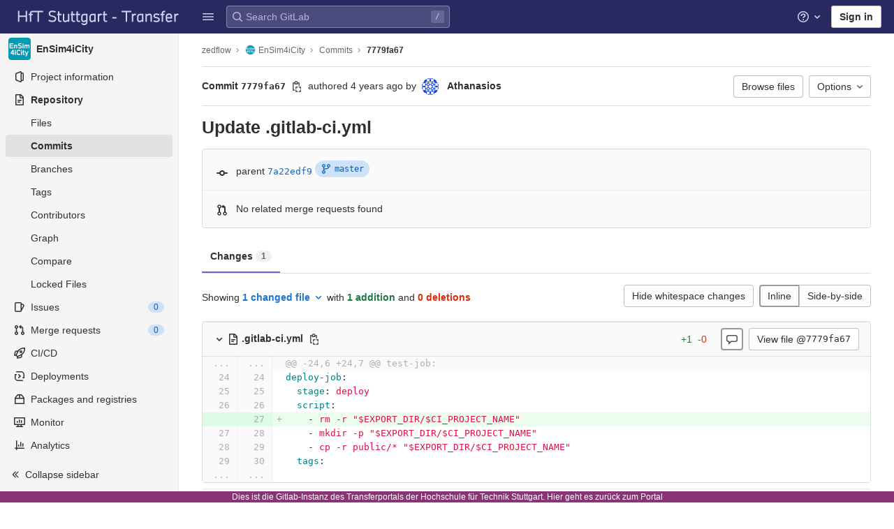

--- FILE ---
content_type: text/html; charset=utf-8
request_url: https://transfer.hft-stuttgart.de/gitlab/zedflow/ensim4icity/-/commit/7779fa6724446b6b1cde88bbad775738302464d4/branches
body_size: 438
content:
<a class="gl-badge badge badge-pill badge-info md gl-font-monospace gl-mb-1" href="/gitlab/zedflow/ensim4icity/-/commits/master"><svg class="s16 gl-icon gl-badge-icon gl-mr-2" data-testid="branch-icon"><use href="/gitlab/assets/icons-7b0fcccb8dc2c0d0883e05f97e4678621a71b996ab2d30bb42fafc906c1ee13f.svg#branch"></use></svg>master</a>
